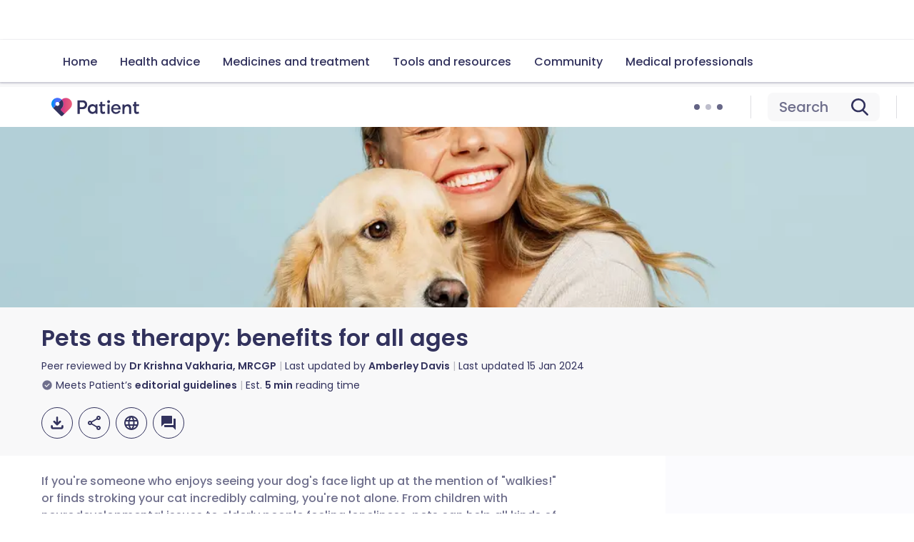

--- FILE ---
content_type: text/css; charset=UTF-8
request_url: https://patient.info/_next/static/css/46cea9079e38ce3d.css
body_size: 73
content:
.NotificationBanner_background__tZPHJ{padding:24px}.NotificationBanner_background__tZPHJ h6{color:#32325d;font-size:1rem;font-weight:600;line-height:1.5}.NotificationBanner_background__tZPHJ p{color:#6f6f8c;font-size:1rem;font-weight:400;line-height:1.5}.NotificationBanner_background-warning__Dgbx1{background-color:#fce8eb}.NotificationBanner_background-caution__IfWYr{background-color:#fff4e7}.NotificationBanner_background-editornotes__oe7js{background-color:#f1f1f4}.NotificationBanner_background-professional__5QTOc{background-color:#edf0ff}.ArticleHistory_articlehistory__L8Zqh div,.ArticleHistory_articlehistory__L8Zqh li{margin-top:0}.ArticleHistory_articlehistory-desc__2QL_N{margin-top:4px}.ArticleHistory_articlehistory__L8Zqh .ArticleHistory_patient__PZUct:before{background:#d3368a}.ArticleHistory_articlehistory__L8Zqh .ArticleHistory_reviewdate__K36Xw{color:#b8b8bf;margin-top:24px}.ArticleHistory_articlehistory__L8Zqh .ArticleHistory_reviewdate__K36Xw .ArticleHistory_reviewlist__h0dfS:before{opacity:.5}.ArticleHistory_articlehistory__L8Zqh .ArticleHistory_reviewdate__K36Xw .ArticleHistory_dotted__8aA5T{margin-bottom:32px}.ArticleHistory_articlehistory__L8Zqh .ArticleHistory_reviewdate__K36Xw .ArticleHistory_dotted__8aA5T:before{border-left:2px dashed #dedee2;content:"";height:40px;left:-14px;position:absolute;top:20px}.ArticleHistory_articlehistory__L8Zqh .ArticleHistory_date__QGJMl{color:#32325d}.ArticleHistory_articlehistory__L8Zqh .ArticleHistory_date-desc__zu5gX{color:#6f6f8c;margin-top:0}.ArticleHistory_articlehistory__L8Zqh .ArticleHistory_line__0lyC_{border-left:2px solid #dedee2;margin-left:-14px;margin-top:0;padding:8px 0 32px 12px}.ArticleHistory_articlehistory__L8Zqh .ArticleHistory_noborder__NFsQ5{border-left:0;margin-top:8px}.ArticleHistory_articlehistory__L8Zqh .ArticleHistory_reviewby__7adYK,.ArticleHistory_articlehistory__L8Zqh .ArticleHistory_updateby__j5fGu{color:#6f6f8c;font-size:.875rem}.ArticleHistory_articlehistory__L8Zqh .ArticleHistory_reviewby__7adYK{margin-top:8px}.ArticleHistory_articlehistory__L8Zqh .ArticleHistory_author__l5h2o{color:#6f6f8c;font-size:1.125rem;font-weight:600;line-height:1.625;margin-top:4px}

--- FILE ---
content_type: application/javascript; charset=utf-8
request_url: https://fundingchoicesmessages.google.com/f/AGSKWxVBNIJ76fOtsPyVJnbpOUO_0oUJF4isL_H9N4TQ0Imzsq8y5MKR8rPT7VAJGmFpwPQZKRLReIdgUL6XCb3ov2ei3GpULzk8iNmzJNQpDRcxJ6oTURhGEMOZVgCtaOszmXo6zFeKb895xUvyqw477YO4PLQW4hJxufzu0B4p0UEgqkUJEM5Vib8Jdyq_/_/banner/adv_/ontopadvertising.takeover_banner_/leader_ad._adtxt.
body_size: -1289
content:
window['e2ba829d-eae9-47d4-8bae-a8dc1a4ebb8d'] = true;